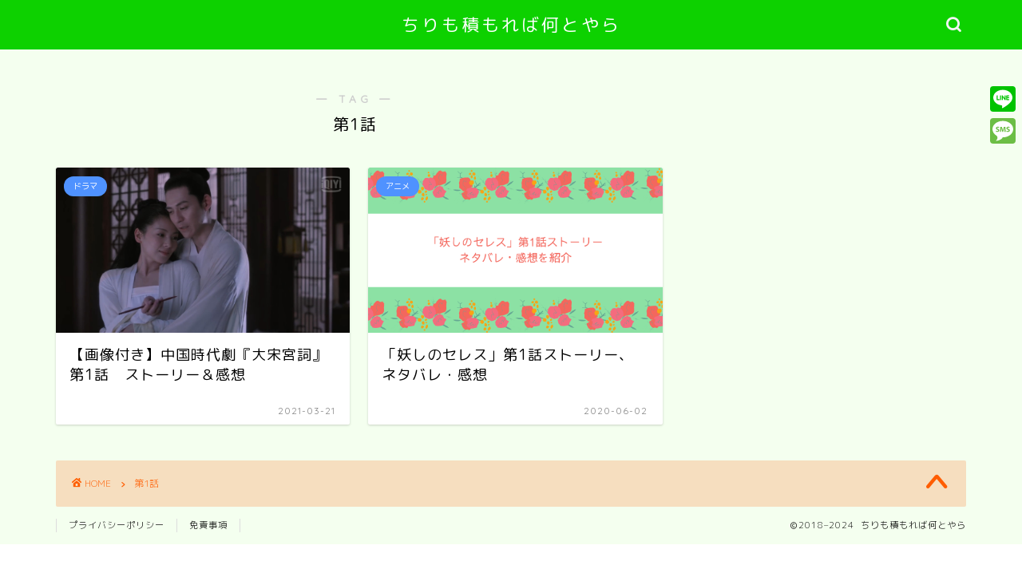

--- FILE ---
content_type: text/html; charset=utf-8
request_url: https://www.google.com/recaptcha/api2/aframe
body_size: 269
content:
<!DOCTYPE HTML><html><head><meta http-equiv="content-type" content="text/html; charset=UTF-8"></head><body><script nonce="1XdsKRTHGxTVFq_4ndaz0w">/** Anti-fraud and anti-abuse applications only. See google.com/recaptcha */ try{var clients={'sodar':'https://pagead2.googlesyndication.com/pagead/sodar?'};window.addEventListener("message",function(a){try{if(a.source===window.parent){var b=JSON.parse(a.data);var c=clients[b['id']];if(c){var d=document.createElement('img');d.src=c+b['params']+'&rc='+(localStorage.getItem("rc::a")?sessionStorage.getItem("rc::b"):"");window.document.body.appendChild(d);sessionStorage.setItem("rc::e",parseInt(sessionStorage.getItem("rc::e")||0)+1);localStorage.setItem("rc::h",'1768531223994');}}}catch(b){}});window.parent.postMessage("_grecaptcha_ready", "*");}catch(b){}</script></body></html>